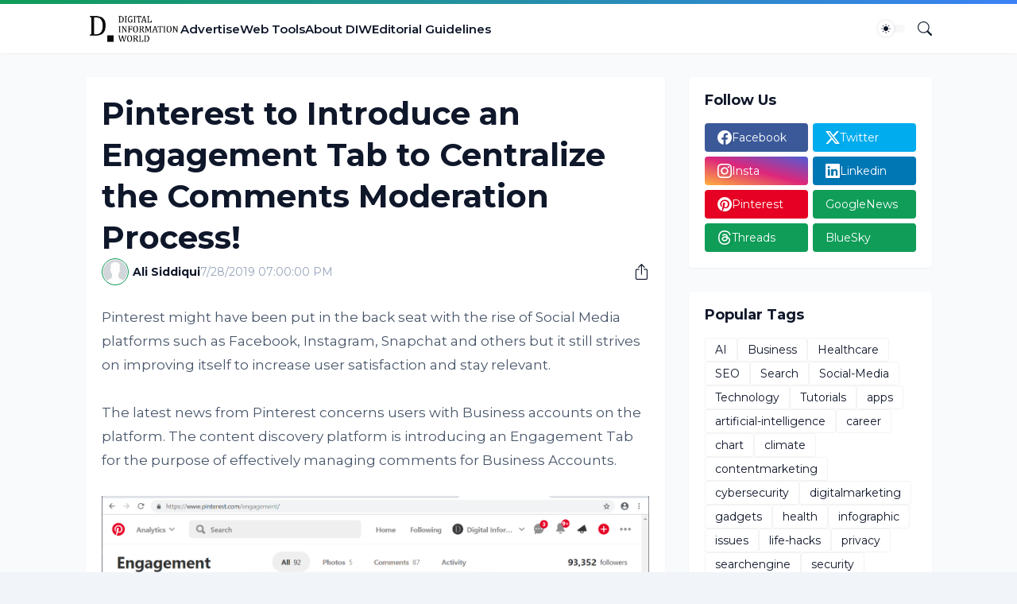

--- FILE ---
content_type: text/html; charset=utf-8
request_url: https://www.google.com/recaptcha/api2/aframe
body_size: 268
content:
<!DOCTYPE HTML><html><head><meta http-equiv="content-type" content="text/html; charset=UTF-8"></head><body><script nonce="gQKjXb3BQz7mpcvMjfdfKQ">/** Anti-fraud and anti-abuse applications only. See google.com/recaptcha */ try{var clients={'sodar':'https://pagead2.googlesyndication.com/pagead/sodar?'};window.addEventListener("message",function(a){try{if(a.source===window.parent){var b=JSON.parse(a.data);var c=clients[b['id']];if(c){var d=document.createElement('img');d.src=c+b['params']+'&rc='+(localStorage.getItem("rc::a")?sessionStorage.getItem("rc::b"):"");window.document.body.appendChild(d);sessionStorage.setItem("rc::e",parseInt(sessionStorage.getItem("rc::e")||0)+1);localStorage.setItem("rc::h",'1768960078368');}}}catch(b){}});window.parent.postMessage("_grecaptcha_ready", "*");}catch(b){}</script></body></html>